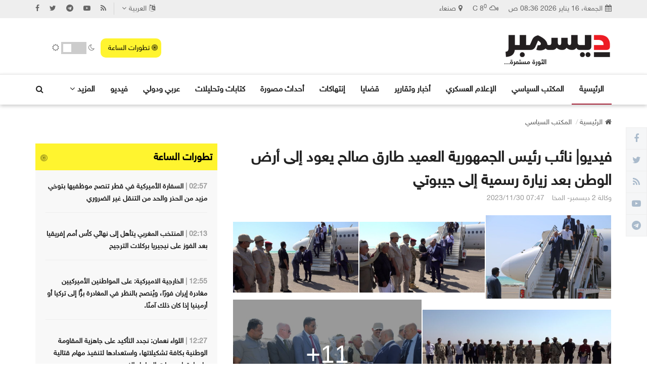

--- FILE ---
content_type: text/html; charset=UTF-8
request_url: https://2dec.net/news64262.html
body_size: 9746
content:
<!DOCTYPE html>
<html dir="rtl" lang="en">
<head>
    <meta charset="utf-8">
    <meta http-equiv="X-UA-Compatible" content="IE=edge">
    <meta name="viewport" content="width=device-width, initial-scale=1, maximum-scale=1, user-scalable=no" />

    <!-- ==== Document Title ==== -->
    <title>فيديو| نائب رئيس الجمهورية العميد طارق صالح يعود إلى أرض الوطن بعد زيارة رسمية إلى جيبوتي | وكالة 2 ديسمبر الإخبارية</title>
    	<meta property="og:title" content="فيديو| نائب رئيس الجمهورية العميد طارق صالح يعود إلى أرض الوطن بعد زيارة رسمية إلى جيبوتي | وكالة 2 ديسمبر الإخبارية" />
			<meta property="og:image" content="https://2dec.net/uploads/news/6568babe06bc3.jpg" />
	<meta property="og:image:secure_url" content="https://2dec.net/uploads/news/6568babe06bc3.jpg" />
	<meta property="og:url" content="https://2dec.net/news64262.html" />
	<meta name="twitter:card" content="summary_large_image" />
	<meta name="twitter:site" content="@2decnews" />
	<meta name="twitter:creator" content="@2decnews" />
	<meta name="twitter:title" content="فيديو| نائب رئيس الجمهورية العميد طارق صالح يعود إلى أرض الوطن بعد زيارة رسمية إلى جيبوتي | وكالة 2 ديسمبر الإخبارية" />
	<meta name="twitter:image:src" content="https://2dec.net/uploads/news/6568babe06bc3.jpg" />
					<meta property="og:type" content="website">
	<meta property="og:site_name" content="وكالة 2 ديسمبر الإخبارية" />
	<meta property="fb:pages" content="2308387729186739" />
	<meta property="fb:admins" content="1000235079"/>
	<meta name="google-site-verification" content="MgWUzsyT2wWLNcoDXkU7dBllIY5cSXAJ5iRpqOU_Tbo" />															
    <!-- ==== Favicons ==== -->
    <link rel="icon" href="favicon.png" type="image/png">

    <!-- ==== Google Font ==== -->
	<link rel="stylesheet" href="https://2dec.net/system/styles/default1/css/fonts.css?v1">

    <!-- ==== Font Awesome ==== -->
    <link rel="stylesheet" href="https://2dec.net/system/styles/default1/css/font-awesome.min.css?v1">
    
    <!-- ==== Bootstrap Framework ==== -->
    <link rel="stylesheet" href="https://2dec.net/system/styles/default1/css/bootstrap.min.css?v1">
    
    <!-- ==== Bar Rating Plugin ==== -->
    <link rel="stylesheet" href="https://2dec.net/system/styles/default1/css/fontawesome-stars-o.min.css?v1">
    
    <!-- ==== Main Stylesheet ==== -->
    <link rel="stylesheet" href="https://2dec.net/system/styles/default1/css/style.css?v3">
    
    <!-- ==== Responsive Stylesheet ==== -->
    <link rel="stylesheet" href="https://2dec.net/system/styles/default1/css/responsive-style.css?v1">

    <!-- ==== Theme Color Stylesheet ==== -->
    <link rel="stylesheet" href="https://2dec.net/system/styles/default1/css/colors/theme-color-1.css?v1" id="changeColorScheme">

    <!-- ==== RTL Stylesheets ==== -->
    <link rel="stylesheet" href="https://2dec.net/system/styles/default1/css/font-awesome-rtl.css?v1">
    <link rel="stylesheet" href="https://2dec.net/system/styles/default1/css/bootstrap-rtl.min.css?v1">
    <link rel="stylesheet" href="https://2dec.net/system/styles/default1/css/rtl-style.css?v1">
    
    <!-- ==== Custom Stylesheet ==== -->
    <link rel="stylesheet" href="https://2dec.net/system/styles/default1/css/custom.css?v1">
	<link rel="stylesheet" href="https://2dec.net/system/styles/default1/css/dark-mode.css?v2">
	
	<!-- ==== jQuery Library ==== -->
    <script src="https://2dec.net/system/styles/default1/js/jquery-3.2.1.min.js?v1"></script>
	<script src="https://2dec.net/system/styles/default1/js/images-grid.js?v1"></script>

    <!-- ==== HTML5 Shim and Respond.js IE8 support of HTML5 elements and media queries ==== -->
    <!--[if lt IE 9]>
        <script src="https://oss.maxcdn.com/libs/html5shiv/3.7.0/html5shiv.js"></script>
        <script src="https://oss.maxcdn.com/libs/respond.js/1.4.2/respond.min.js"></script>
    <![endif]-->
	<!-- Global site tag (gtag.js) - Google Analytics -->
	<script async src="https://www.googletagmanager.com/gtag/js?id=UA-117325412-1"></script>
	<script>
	  window.dataLayer = window.dataLayer || [];
	  function gtag(){dataLayer.push(arguments);}
	  gtag('js', new Date());
	  gtag('config', 'UA-117325412-1');
	</script>
</head>
<body>
    <!-- Wrapper Start -->
    <div class="wrapper">
        <!-- Header Section Start -->
        <header class="header--section header--style-3">
            <!-- Header Topbar Start -->
            <div class="header--topbar bg--color-1 hidden-xs">
                <div class="container">
                    <div class="float--left float--xs-none text-xs-center">
                        <!-- Header Topbar Info Start -->
                        <ul class="header--topbar-info nav">
                            <li><a id="click_r" href="https://2dec.net/weather.html"><i class="fa fm fa-map-marker"></i>صنعاء</a></li>
                            <li><a id="click_r" href="https://2dec.net/weather.html"><i class="fa fm fa-mixcloud"></i>8<sup>0</sup> C</a></li>
                            <li><i class="fa fm fa-calendar"></i>الجمعة، 16 يناير 2026 08:36 ص</li>
                        </ul>
                        <!-- Header Topbar Info End -->
                    </div>

                    <div class="float--right float--xs-none text-xs-center">
                        <!-- Header Topbar Language Start -->
                        <ul class="header--topbar-lang nav">
                            <li class="dropdown">
                                <a id="click_r" href="#" class="dropdown-toggle" data-toggle="dropdown"><i class="fa fm fa-language"></i>العربية<i class="fa flm fa-angle-down"></i></a>

                                <ul class="dropdown-menu">
                                    <li><a id="click_r" href="#">English</a></li>
                                    <li><a id="click_r" href="#">French</a></li>
                                </ul>
                            </li>
                        </ul>
                        <!-- Header Topbar Language End -->

                        <!-- Header Topbar Social Start -->
                        <ul class="header--topbar-social nav hidden-sm hidden-xxs">
                            <li><a href="https://www.facebook.com/2decnews" target="_blank"><i class="fa fa-facebook"></i></a></li>
                            <li><a href="https://twitter.com/2decnews" target="_blank"><i class="fa fa-twitter"></i></a></li>
                            <li><a href="https://www.t.me/TwoDec" target="_blank"><i class="fa fa-telegram"></i></a></li>
                            <li><a href="https://www.youtube.com/channel/UC5gal1m_iPRiGNClq5_Nc-g" target="_blank"><i class="fa fa-youtube-play"></i></a></li>
							<li><a id="click_r" href="https://2dec.net/rss-all.html"><i class="fa fa-rss"></i></a></li>
                        </ul>
                        <!-- Header Topbar Social End -->
                    </div>
                </div>
            </div>
            <!-- Header Topbar End -->

            <!-- Header Mainbar Start -->
            <div class="header--mainbar">
                <div class="container">
                    <!-- Header Logo Start -->
                    <div class="header--logo float--left float--sm-none text-xs-center" style="position: relative;">
                        <h1 class="h1">
                            <a id="click_r" href="https://2dec.net/" class="btn-link">
                                <img src="https://2dec.net/logo.png?v2" alt="" id="dark-logo">
                                <span class="hidden">وكالة 2 ديسمبر الإخبارية</span>
								<div class="hidden-sm hidden-xs" style="font-size: 13px;position: absolute;left:0px;">الثورة مستمرة...</div>
                            </a>
                        </h1>
                    </div>
					<div class="header--ad float--right float--sm-none visible-md visible-lg">
                        <div class="custom-control custom-switch">
							<div class="col-lg-6 col-md-6"><a id="click_r" href="https://2dec.net/latest.html"><div class="tatawor"><i class="fa fa-bullseye blink_me"></i> تطورات الساعة</div></a></div>
							<div class="col-lg-6 col-md-6" style="margin-top: 7px;">
							<i class="fa fa-moon-o"></i>
							<label class="switch">
							  <input type="checkbox" id="darkSwitch">
							  <span class="slider"></span>
							</label>
							<i class="fa fa-sun-o"></i>
							</div>
						</div>
                    </div>
                    <!-- Header Logo End -->

                                    </div>
            </div>
            <!-- Header Mainbar End -->

            <!-- Header Navbar Start -->
            <div class="header--navbar navbar bd--color-1 bg--color-0" data-trigger="sticky">
                <div class="container">
                    <div class="navbar-header" style="float: left;">
                        <button type="button" class="navbar-toggle collapsed" data-toggle="collapse" data-target="#headerNav" aria-expanded="false" aria-controls="headerNav">
                            <span class="sr-only">القائمة</span>
                            <span class="icon-bar"></span>
                            <span class="icon-bar"></span>
                            <span class="icon-bar"></span>
                        </button>
                    </div>

                    <div id="headerNav" class="navbar-collapse collapse float--left">
                        <!-- Header Menu Links Start -->
						<div style="padding: 10px 10px 7px 10px;" class="visible-xs visible-sm darks-mode">
							<div style="float:right;font-size: 16px;">الوضع الليلي</div>
							<div class="custom-control" style="float:left;">
								<i class="fa fa-moon-o"></i>
								<label class="switch">
								  <input type="checkbox" id="darkSwitch1">
								  <span class="slider"></span>
								</label>
								<i class="fa fa-sun-o"></i>
							</div>
							<div style="clear:both;"></div>
						</div>
                        <ul class="header--menu-links nav navbar-nav" data-trigger="hoverIntent">
                            <li class="active"><a id="click_r" href="https://2dec.net/">الرئيسية</a></li>
													<li><a id="click_r" href="https://2dec.net/cat14.html">المكتب السياسي</a></li>
													<li><a id="click_r" href="https://2dec.net/cat4.html">الإعلام العسكري</a></li>
													<li><a id="click_r" href="https://2dec.net/cat1.html">أخبار وتقارير</a></li>
													<li><a id="click_r" href="https://2dec.net/cat2.html">قضايا</a></li>
													<li><a id="click_r" href="https://2dec.net/cat9.html">إنتهاكات</a></li>
													<li><a id="click_r" href="https://2dec.net/cat5.html">أحداث مصورة</a></li>
													<li><a id="click_r" href="https://2dec.net/cat6.html">كتابات وتحليلات</a></li>
													<li><a id="click_r" href="https://2dec.net/cat3.html">عربي ودولي</a></li>
							<li><a id="click_r" href="https://2dec.net/videos.html">فيديو</a></li>
							<li class="dropdown">
                                <a id="click_r" href="#" class="dropdown-toggle" data-toggle="dropdown">المزيد<i class="fa flm fa-angle-down"></i></a>
                                <ul class="dropdown-menu">
									<li><a id="click_r" href="https://2dec.net/caricatures.html">كاريكاتير</a></li>
									<li><a id="click_r" href="https://2dec.net/infographics.html">انفوجرافيك</a></li>
                                    <li><a id="click_r" href="https://2dec.net/corona.html">كورونا</a></li>
                                    <li><a id="click_r" href="https://2dec.net/rate.html">أسعار العملات</a></li>
                                    <li><a id="click_r" href="https://2dec.net/weather.html">حالة الطقس</a></li>
                                </ul>
                            </li>
                        </ul>
                        <!-- Header Menu Links End -->
                    </div>

                    <!-- Header Search Form Start -->
                    <form action="https://2dec.net/search.html" action="get" class="header--search-form float--right" data-form="validate">
                        <input type="search" name="text" placeholder="بحث..." class="header--search-control form-control" required>

                        <button type="submit" class="header--search-btn btn"><i class="header--search-icon fa fa-search"></i></button>
                    </form>
					
					<div class="tatawor1 visible-xs visible-sm"><i class="fa fa-bullseye"></i> تطورات الساعة</div>
                    <!-- Header Search Form End -->
                </div>
            </div>
            <!-- Header Navbar End -->
        </header>
        <!-- Header Section End -->
		<div id="loadrefresh">
		
		
		<!-- Main Breadcrumb Start -->
        <div class="main--breadcrumb">
            <div class="container">
                <ul class="breadcrumb" itemscope itemtype="http://schema.org/BreadcrumbList">
                    <li itemprop="itemListElement" itemscope itemtype="http://schema.org/ListItem"><a id="click_r" href="https://2dec.net" itemprop="item" class="btn-link"><i class="fa fm fa-home"></i><span itemprop="name">الرئيسية</span></a><meta itemprop="position" content="1" /></li>
                    <li itemprop="itemListElement" itemscope itemtype="http://schema.org/ListItem"><a id="click_r" href="https://2dec.net/cat14.html" itemprop="item" class="btn-link"><span itemprop="name">المكتب السياسي</span></a><meta itemprop="position" content="2" /></li>
                </ul>
            </div>
        </div>
        <!-- Main Breadcrumb End -->

        <!-- Main Content Section Start -->
        <div class="main-content--section pbottom--30">
            <div class="container">
                <div class="row">
                    <!-- Main Content Start -->
                    <div class="main--content col-md-8" data-sticky-content="true">
                        <div class="sticky-content-inner">
                            <!-- Post Item Start -->
							<article itemscope itemtype="http://schema.org/NewsArticle">
							<div itemprop="publisher" itemscope itemtype="https://schema.org/Organization" style="display: none;">
								<div itemprop="logo" itemscope itemtype="https://schema.org/ImageObject">
									<img src="https://2dec.net/logo.png"/>
									<meta itemprop="url" content="https://2dec.net/logo.png" />
									<meta itemprop="width" content="80" />
									<meta itemprop="height" content="100" />
								</div>
								<meta itemprop="name" content="وكالة 2 ديسمبر الإخبارية" />
							</div>
							<div itemprop="author" itemscope itemtype="https://schema.org/Organization" style="display: none;">
								<meta itemprop="name" content="وكالة 2 ديسمبر الإخبارية" />
							</div>
							<meta itemscope itemprop="mainEntityOfPage" itemType="https://schema.org/WebPage" itemid="https://2dec.net/news64262.html"/>
							<span itemprop="dateModified" content="2023-11-30T19:47:23+03:00"></span>
							<span itemprop="datePublished" content="2023-11-30T19:47:23+03:00"></span>
                            <div class="post--item post--single post--title-largest pd--30-0">
                                <div class="post--info">
									<div class="title">
                                        <h2 class="h4" style="font-size: 30px;" itemprop="headline">فيديو| نائب رئيس الجمهورية العميد طارق صالح يعود إلى أرض الوطن بعد زيارة رسمية إلى جيبوتي</h2>
                                    </div>
									
                                    <ul class="nav meta">
                                        <li><a>وكالة 2 ديسمبر- المخا</a></li>
                                        <li><a><time>07:47 2023/11/30</time></a></li>
                                    </ul>
                                </div>

                                <div class="post--img" itemprop="image" itemscope itemtype="https://schema.org/ImageObject">
																
														    <link rel="stylesheet" href="https://2dec.net/system/styles/default1/css/images-grid.css">
									<div id="gallery"></div>
									<script>
									$('#gallery').imagesGrid({
									  images: [
																		'https://2dec.net/uploads/news/6568babe06bc3.jpg',
																		'https://2dec.net/uploads/news/6568bb0cdc759.jpg',
																		'https://2dec.net/uploads/news/6568bb0d0a3d3.jpg',
																		'https://2dec.net/uploads/news/6568bb0d2fb6c.jpg',
																		'https://2dec.net/uploads/news/6568bb0d500c6.jpg',
																		'https://2dec.net/uploads/news/6568bb0d7d5ce.jpg',
																		'https://2dec.net/uploads/news/6568be886e73b.jpg',
																		'https://2dec.net/uploads/news/6568be88abdeb.jpg',
																		'https://2dec.net/uploads/news/6568be88cebb6.jpg',
																		'https://2dec.net/uploads/news/6568be88f0614.jpg',
																		'https://2dec.net/uploads/news/6568be891bfc3.jpg',
																		]
									});
									</script>
																	<meta itemprop="url" content="https://2dec.net/uploads/news/6568babe06bc3.jpg">
									<meta itemprop="width" content="700">
									<meta itemprop="height" content="467">
								                                </div>

                                <div class="post--content" style="line-height: 1.8 !important; font-size: 20px;" itemprop="description">
								<p style="text-align:justify;"><strong>عاد نائب رئيس مجلس القيادة الرئاسي- رئيس المكتب السياسي للمقاومة الوطنية، العميد الركن طارق محمد عبدالله صالح، اليوم الخميس، إلى أرض الوطن، بعد زيارة رسمية إلى جمهورية جيبوتي الشقيقة استغرقت ثلاثة أيام.</strong></p><figure class="media"><div data-oembed-url="https://youtu.be/XCjTpska19w?si=XMsZxG1Lc1zMaMPy"><div style="position: relative; padding-bottom: 100%; height: 0; padding-bottom: 56.2493%;"><iframe src="https://www.youtube.com/embed/XCjTpska19w" style="position: absolute; width: 100%; height: 100%; top: 0; left: 0;" frameborder="0" allow="autoplay; encrypted-media" allowfullscreen=""></iframe></div></div></figure><p style="text-align:justify;">وبحث العميد طارق صالح، خلال زيارته، والوفد المرافق له جيبوتي، في سلسلة لقاءات شملت رئيس الجمهورية إسماعيل عمر جيله، وكذلك رئيس الوزراء عبدالقادر كميل محمد، ورئيس الجمعية الوطنية (البرلمان) دليغة محمد دليغة؛ سُبل تعزيز وتطوير العمل المشترك بين اليمن وجيبوتي ودول القرن الأفريقي المطلة على البحر الأحمر، في ظل تنامي التهديدات على الملاحة الدولية.</p><p style="text-align:justify;">&nbsp;</p><p style="text-align:justify;">وكان في استقباله، لدى وصوله والوفد المرافق له، مطار المخا الدولي، قيادات المكتب السياسي للمقاومة الوطنية، وعدد من أعضاء البرلمان وقيادات السلطة المحلية وقيادات عسكرية وأمنية وشخصيات اجتماعية.</p><p style="text-align:justify;">&nbsp;</p><p style="text-align:justify;">في حين كان في وداعه بمطار جيبوتي: وزير التعليم العالي والبحث الدكتور نبيل محمد أحمد، وسفير جيبوتي لدى بلادنا محمد عيسي، وسفير بلادنا لدى جيبوتي عبدالله بن مسلم السقطري.</p><p style="text-align:justify;">&nbsp;</p><p style="text-align:justify;">رافق العميد طارق صالح في زيارته إلى جيبوتي: محافظ تعز نبيل شمسان، ومحافظ الحديدة الدكتور حسن طاهر، ونائب وزير الصناعة والتجارة سالم سلمان الوالي، وسفير بلادنا عميد السلك الدبلوماسي في جيبوتي عبدالله بن مسلم السقطري، وقائد قوات خفر السواحل- قطاع البحر الأحمر العميد عبدالجبار الزحزوح.</p>								</div>
                            </div>
							</article>
                            <!-- Post Item End -->

                            <!-- Post Tags Start -->
                            <div class="post--tags">
                                <ul class="nav">
                                    <li><span><i class="fa fa-tags"></i></span></li>
								                                    <li><a id="click_r" href="https://2dec.net/search.html?text=فيديو">فيديو</a></li>
								                                    <li><a id="click_r" href="https://2dec.net/search.html?text=الجمهورية">الجمهورية</a></li>
								                                    <li><a id="click_r" href="https://2dec.net/search.html?text=العميد">العميد</a></li>
								                                    <li><a id="click_r" href="https://2dec.net/search.html?text=الوطن">الوطن</a></li>
								                                    <li><a id="click_r" href="https://2dec.net/search.html?text=زيارة">زيارة</a></li>
								                                    <li><a id="click_r" href="https://2dec.net/search.html?text=رسمية">رسمية</a></li>
								                                    <li><a id="click_r" href="https://2dec.net/search.html?text=جيبوتي">جيبوتي</a></li>
								                                </ul>
                            </div>
                            <!-- Post Tags End -->

                            <!-- Post Social Start -->
                            <div class="post--social pbottom--30">
                                <span class="title"><i class="fa fa-share-alt"></i></span>
                                
                                <!-- Social Widget Start -->
                                <div class="social--widget style--4">
                                    <ul class="nav">
                                        <li><a target="_blank" href="https://www.facebook.com/sharer/sharer.php?u=https://2dec.net/news64262.html"><i class="fa fa-facebook"></i></a></li>
                                        <li><a target="_blank" href="https://www.twitter.com/intent/tweet?text=فيديو| نائب رئيس الجمهورية العميد طارق صالح يعود إلى أرض الوطن بعد زيارة رسمية إلى جيبوتي&url=https://2dec.net/news64262.html"><i class="fa fa-twitter"></i></a></li>
										<li><a target="_blank" href="https://api.whatsapp.com/send?text=فيديو| نائب رئيس الجمهورية العميد طارق صالح يعود إلى أرض الوطن بعد زيارة رسمية إلى جيبوتي https://2dec.net/news64262.html"><i class="fa fa-whatsapp"></i></a></li>
                                        <li><a target="_blank" href="tg://msg_url?url=https://2dec.net/news64262.html"><i class="fa fa-telegram"></i></a></li>
                                    </ul>
                                </div>
                                <!-- Social Widget End -->
                            </div>
                            <!-- Post Social End -->
                            <!-- Post Nav Start -->
                            <div class="post--nav">
                                <ul class="nav row">
                                    <li class="col-xs-6 ptop--30 pbottom--30">
                                        <!-- Post Item Start -->
                                        <div class="post--item">
                                            <div class="post--img">
                                                <a id="click_r" href="https://2dec.net/news78379.html" class="thumb"><img src="https://2dec.net/uploads/news/69691b1a4eb0f.jpg" style="height: 50px;object-fit: cover;" alt=""></a>

                                                <div class="post--info">
                                                    <div class="title">
                                                        <h3 class="h4"><a id="click_r" href="https://2dec.net/news78379.html" class="btn-link">طارق صالح يستقبل مبعوثة مملكة النرويج</a></h3>
                                                    </div>
                                                </div>
                                            </div>
                                        </div>
                                        <!-- Post Item End -->
                                    </li>

                                    <li class="col-xs-6 ptop--30 pbottom--30">
                                        <!-- Post Item Start -->
                                        <div class="post--item">
                                            <div class="post--img">
                                                <a id="click_r" href="https://2dec.net/news78380.html" class="thumb"><img src="https://2dec.net/uploads/news/69691c8812552.jpg" style="height: 50px;object-fit: cover;" alt=""></a>

                                                <div class="post--info">
                                                    <div class="title">
                                                        <h3 class="h4"><a id="click_r" href="https://2dec.net/news78380.html" class="btn-link">طارق صالح يلتقي رئيس وأعضاء الوفد الحكومي لمفاوضات الأسرى</a></h3>
                                                    </div>
                                                </div>
                                            </div>
                                        </div>
                                        <!-- Post Item End -->
                                    </li>
                                </ul>
                            </div>
                            <!-- Post Nav End -->

                            <!-- Post Related Start -->
                            <div class="post--related ptop--30">
                                <!-- Post Items Title Start -->
                                <div class="post--items-title" data-ajax="tab">
                                    <h2 class="h4" style="font-size: 20px;">أخبار من القسم</h2>
                                </div>
                                <!-- Post Items Title End -->

                                <!-- Post Items Start -->
                                <div class="post--items post--items-2" data-ajax-content="outer">
                                    <ul class="nav row" data-ajax-content="inner">
                                        <li class="col-sm-6 pbottom--30">
                                            <!-- Post Item Start -->
                                            <div class="post--item post--layout-1">
                                                <div class="post--img">
                                                    <a id="click_r" href="https://2dec.net/news78373.html" class="thumb"><img src="https://2dec.net/uploads/news/6968fadacbe52.jpg" style="height: 175px;object-fit: cover;" alt=""></a>
                                                    <a id="click_r" href="https://2dec.net/news78373.html" class="icon" style="display:none;"><i class="fa fa-play"></i></a>
                                                </div>
												<div class="title">
													<h3 class="h4"><a id="click_r" href="https://2dec.net/news78373.html" class="btn-link">طارق صالح يبحث مع السفيرة البريطانية مستجدات الأوضاع</a></h3>
												</div>
                                            </div>
                                            <!-- Post Item End -->
                                        </li>

                                        <li class="col-sm-6 pbottom--30">
                                            <!-- Post Item Start -->
                                            <div class="post--item post--layout-1">
                                                <div class="post--img">
                                                    <a id="click_r" href="https://2dec.net/news78361.html" class="thumb"><img src="https://2dec.net/uploads/news/6967d09f5985b.jpg" style="height: 175px;object-fit: cover;" alt=""></a>
                                                    <a id="click_r" href="https://2dec.net/news78361.html" class="icon" style="display:none;"><i class="fa fa-play"></i></a>
                                                </div>
												<div class="title">
													<h3 class="h4"><a id="click_r" href="https://2dec.net/news78361.html" class="btn-link">المكتب السياسي يرحب بتصنيف أمريكا  لـ&#34الإخوان&#34 جماعة إرهابية</a></h3>
												</div>
                                            </div>
                                            <!-- Post Item End -->
                                        </li>
                                    </ul>

                                    <!-- Preloader Start -->
                                    <div class="preloader bg--color-0--b" data-preloader="1">
                                        <div class="preloader--inner"></div>
                                    </div>
                                    <!-- Preloader End -->
                                </div>
                                <!-- Post Items End -->
                            </div>
                            <!-- Post Related End -->
                        </div>
                    </div>
                    <!-- Main Content End -->

                                        <!-- Main Sidebar Start -->
                    <div class="main--sidebar col-md-4 col-sm-5 ptop--30 pbottom--30" data-sticky-content="true">
                        <div class="sticky-content-inner">
													<!-- Widget Start -->
                            <div class="widget">
                                <div class="widget--title" style="border-color: #fff42f;background: #FFF42F;padding-right: 10px;">
                                    <h2 class="h4 tatawor2" style="font-size: 20px;color:#000;">تطورات الساعة</h2>
                                    <i class="icon fa fa-bullseye blink_me" style="color:#000;padding-left: 10px;"></i>
                                </div>

                                <!-- List Widgets Start -->
                                <div class="list--widget list--widget-1">

                                    <!-- Post Items Start -->
                                    <div class="post--items post--items-3" data-ajax-content="outer">
                                        <ul class="nav" data-ajax-content="inner">
										                                            <li>
                                                <!-- Post Item Start -->
                                                <div class="post--item post--layout-3">
                                                    <div class="post--img">
                                                        <div class="post--info">
                                                            <div class="title">
															                                                                <h3 class="h4"><a id="click_r" href="https://2dec.net/last78369.html" class="btn-link"><span style="color:#999;">02:57 | </span>السفارة الأميركية في قطر تنصح موظفيها بتوخي مزيد من الحذر والحد من التنقل غير الضروري</a></h3>
																																														<hr class="divider">
															                                                            </div>
                                                        </div>
                                                    </div>
                                                </div>
                                                <!-- Post Item End -->
                                            </li>
										                                            <li>
                                                <!-- Post Item Start -->
                                                <div class="post--item post--layout-3">
                                                    <div class="post--img">
                                                        <div class="post--info">
                                                            <div class="title">
															                                                                <h3 class="h4"><a id="click_r" href="https://2dec.net/last78366.html" class="btn-link"><span style="color:#999;">02:13 | </span>المنتخب المغربي يتأهل إلى نهائي كأس أمم إفريقيا بعد الفوز على نيجيريا بركلات الترجيح</a></h3>
																																														<hr class="divider">
															                                                            </div>
                                                        </div>
                                                    </div>
                                                </div>
                                                <!-- Post Item End -->
                                            </li>
										                                            <li>
                                                <!-- Post Item Start -->
                                                <div class="post--item post--layout-3">
                                                    <div class="post--img">
                                                        <div class="post--info">
                                                            <div class="title">
															                                                                <h3 class="h4"><a id="click_r" href="https://2dec.net/last78348.html" class="btn-link"><span style="color:#999;">12:55 | </span>‏الخارجية الاميركية: على المواطنين الأميركيين مغادرة إيران فورًا، ويُنصح بالنظر في المغادرة برًّا إلى تركيا أو أرمينيا إذا كان ذلك آمنًا.</a></h3>
																																														<hr class="divider">
															                                                            </div>
                                                        </div>
                                                    </div>
                                                </div>
                                                <!-- Post Item End -->
                                            </li>
										                                            <li>
                                                <!-- Post Item Start -->
                                                <div class="post--item post--layout-3">
                                                    <div class="post--img">
                                                        <div class="post--info">
                                                            <div class="title">
															                                                                <h3 class="h4"><a id="click_r" href="https://2dec.net/last78256.html" class="btn-link"><span style="color:#999;">12:27 | </span>اللواء نعمان: نجدد التأكيد على جاهزية المقاومة الوطنية بكافة تشكيلاتها، واستعدادها لتنفيذ مهام قتالية على امتداد جبهات الساحل الغربي</a></h3>
																																														<hr class="divider">
															                                                            </div>
                                                        </div>
                                                    </div>
                                                </div>
                                                <!-- Post Item End -->
                                            </li>
										                                            <li>
                                                <!-- Post Item Start -->
                                                <div class="post--item post--layout-3">
                                                    <div class="post--img">
                                                        <div class="post--info">
                                                            <div class="title">
															                                                                <h3 class="h4"><a id="click_r" href="https://2dec.net/last78255.html" class="btn-link"><span style="color:#999;">12:26 | </span>اللواء نعمان: حجم الشائعات الأخيرة ضد المقاومة الوطنية ليست غريبة ولا جديدة، وقد صار لدينا مناعة كافية ضدها</a></h3>
																														                                                            </div>
                                                        </div>
                                                    </div>
                                                </div>
                                                <!-- Post Item End -->
                                            </li>
										                                        </ul>

                                        <!-- Preloader Start -->
                                        <div class="preloader bg--color-0--b" data-preloader="1">
                                            <div class="preloader--inner"></div>
                                        </div>
                                        <!-- Preloader End -->
                                    </div>
                                    <!-- Post Items End -->
                                </div>
                                <!-- List Widgets End -->
                            </div>
                            <!-- Widget End -->
													
                            <!-- Widget Start -->
                                                        <!-- Widget End -->

                            <!-- Widget Start -->
                            <div class="widget">
                                <div class="widget--title">
                                    <h2 class="h4" style="font-size: 20px;">الأكثر</h2>
                                    <i class="icon fa fa-newspaper-o"></i>
                                </div>

                                <!-- List Widgets Start -->
                                <div class="list--widget list--widget-1">
                                    <div class="list--widget-nav" data-ajax="tab">
                                        <ul class="nav nav-justified">
                                            <li class="active">
                                                <a id="click_r" href="#" data-ajax-action="load_widget_hot_news">قراءة</a>
                                            </li>
                                            <li>
                                                <a id="click_r" href="#" data-ajax-action="load_widget_trendy_news">طباعة</a>
                                            </li>
                                        </ul>
                                    </div>

                                    <!-- Post Items Start -->
                                    <div class="post--items post--items-3" data-ajax-content="outer">
                                        <ul class="nav" data-ajax-content="inner">
										                                            <li>
                                                <!-- Post Item Start -->
                                                <div class="post--item post--layout-3">
                                                    <div class="post--img">
                                                        <a id="click_r" href="https://2dec.net/news78361.html" class="thumb"><img src="https://2dec.net/uploads/news/6967d09f5985b.jpg" class="img-responsive" style="height:70px;object-fit: cover;" alt=""></a>

                                                        <div class="post--info">
                                                            <div class="title">
                                                                <h3 class="h4"><a id="click_r" href="https://2dec.net/news78361.html" class="btn-link">المكتب السياسي يرحب بتصنيف أمريكا  لـ&#34الإخوان&#34 جماعة إرهابية</a></h3>
                                                            </div>
                                                        </div>
                                                    </div>
                                                </div>
                                                <!-- Post Item End -->
                                            </li>
										                                            <li>
                                                <!-- Post Item Start -->
                                                <div class="post--item post--layout-3">
                                                    <div class="post--img">
                                                        <a id="click_r" href="https://2dec.net/news78380.html" class="thumb"><img src="https://2dec.net/uploads/news/69691c8812552.jpg" class="img-responsive" style="height:70px;object-fit: cover;" alt=""></a>

                                                        <div class="post--info">
                                                            <div class="title">
                                                                <h3 class="h4"><a id="click_r" href="https://2dec.net/news78380.html" class="btn-link">طارق صالح يلتقي رئيس وأعضاء الوفد الحكومي لمفاوضات الأسرى</a></h3>
                                                            </div>
                                                        </div>
                                                    </div>
                                                </div>
                                                <!-- Post Item End -->
                                            </li>
										                                            <li>
                                                <!-- Post Item Start -->
                                                <div class="post--item post--layout-3">
                                                    <div class="post--img">
                                                        <a id="click_r" href="https://2dec.net/news78373.html" class="thumb"><img src="https://2dec.net/uploads/news/6968fadacbe52.jpg" class="img-responsive" style="height:70px;object-fit: cover;" alt=""></a>

                                                        <div class="post--info">
                                                            <div class="title">
                                                                <h3 class="h4"><a id="click_r" href="https://2dec.net/news78373.html" class="btn-link">طارق صالح يبحث مع السفيرة البريطانية مستجدات الأوضاع</a></h3>
                                                            </div>
                                                        </div>
                                                    </div>
                                                </div>
                                                <!-- Post Item End -->
                                            </li>
										                                            <li>
                                                <!-- Post Item Start -->
                                                <div class="post--item post--layout-3">
                                                    <div class="post--img">
                                                        <a id="click_r" href="https://2dec.net/news78379.html" class="thumb"><img src="https://2dec.net/uploads/news/69691b1a4eb0f.jpg" class="img-responsive" style="height:70px;object-fit: cover;" alt=""></a>

                                                        <div class="post--info">
                                                            <div class="title">
                                                                <h3 class="h4"><a id="click_r" href="https://2dec.net/news78379.html" class="btn-link">طارق صالح يستقبل مبعوثة مملكة النرويج</a></h3>
                                                            </div>
                                                        </div>
                                                    </div>
                                                </div>
                                                <!-- Post Item End -->
                                            </li>
										                                            <li>
                                                <!-- Post Item Start -->
                                                <div class="post--item post--layout-3">
                                                    <div class="post--img">
                                                        <a id="click_r" href="https://2dec.net/news78364.html" class="thumb"><img src="https://2dec.net/uploads/news/696800d6a95c9.jpg" class="img-responsive" style="height:70px;object-fit: cover;" alt=""></a>

                                                        <div class="post--info">
                                                            <div class="title">
                                                                <h3 class="h4"><a id="click_r" href="https://2dec.net/news78364.html" class="btn-link">رئيس وأعضاء مجلس القيادة ورئيس الوزراء ومحافظ عدن يلتقون وزير الدفاع السعودي</a></h3>
                                                            </div>
                                                        </div>
                                                    </div>
                                                </div>
                                                <!-- Post Item End -->
                                            </li>
										                                        </ul>

                                        <!-- Preloader Start -->
                                        <div class="preloader bg--color-0--b" data-preloader="1">
                                            <div class="preloader--inner"></div>
                                        </div>
                                        <!-- Preloader End -->
                                    </div>
                                    <!-- Post Items End -->
                                </div>
                                <!-- List Widgets End -->
                            </div>
                            <!-- Widget End -->
							<!-- Widget Start -->
                            <div class="widget">
                                <div class="widget--title">
									<h2 class="h4" style="font-size: 20px;">اشترك الآن بالنشرة الإخبارية</h2>
                                    <i class="icon fa fa-envelope-open-o"></i>
                                </div>

                                <!-- Subscribe Widget Start -->
                                <div class="subscribe--widget">
                                    <div class="content">
                                        <p>اشترك في النشرة الإخبارية لدينا لمتابعة كل المستجدات وقت حدوثها</p>
                                    </div>

                                    <form action="https://2dec.us7.list-manage.com/subscribe/post?u=11fb028975894b9454277d01e&amp;id=24149e0222" method="post" name="mc-embedded-subscribe-form" target="_blank" data-form="mailchimpAjax">
                                        <div class="input-group">
                                            <input type="email" name="EMAIL" placeholder="البريد الإلكتروني" class="form-control" autocomplete="off" required>

                                            <div class="input-group-btn">
                                                <button type="submit" class="btn btn-lg btn-default active"><i class="fa fa-paper-plane-o"></i></button>
                                            </div>
                                        </div>

                                        <div class="status"></div>
                                    </form>
                                </div>
                                <!-- Subscribe Widget End -->
                            </div>
                            <!-- Widget End -->
                        </div>
                    </div>
                    <!-- Main Sidebar End -->                </div>
            </div>
        </div>
        <!-- Main Content Section End -->		
		</div>
        <!-- Footer Section Start -->
		        <footer class="footer--section">
            <!-- Footer Widgets Start -->
            <div class="footer--widgets pd--30-0 bg--color-2">
                <div class="container">
                    <div class="row AdjustRow">
                        <div class="col-md-4 col-xs-12 col-xxs-12 ptop--30 pbottom--30">
                            <!-- Widget Start -->
                            <div class="widget">
                                <div class="widget--title">
                                    <h2 class="h4">من نحن</h2>

                                    <i class="icon fa fa-exclamation"></i>
                                </div>

                                <!-- About Widget Start -->
                                <div class="about--widget">
                                    <div class="content">
                                        <p>وكالة 2 ديسمبر الإخبارية، لسان حال المقاومة الوطنية حراس الجمهورية.. هي منصة رقمية شاملة، تغطي أخبار المقاومة الوطنية والقوات المشتركة بالساحل الغربي لليمن وبقية جبهات القتال ضد مليشيا الحوثي وتطرح القضايا المحلية وأخبار المنطقة العربية والعالم وفق رؤية إعلامية هادفة، ترتكز على تقديم محتوى مميز وفق مبادئ وقيم وطنية خالصة وبأسلوب عرض جذاب قائم على الإبداع والتطوير المستمر.</p>
                                    </div>

                                    <ul class="nav">
                                        <li>
                                            <i class="fa fa-envelope-o"></i>
                                            <a id="click_r" href="/cdn-cgi/l/email-protection#caa3a4aca58af8aeafa9e4a4afbe"><span class="__cf_email__" data-cfemail="9df4f3fbf2ddaff9f8feb3f3f8e9">[email&#160;protected]</span></a>
                                        </li>
                                        <li>
                                            <i class="fa fa-phone"></i>
                                            <a id="click_r" href="tel:+16464316079" dir="ltr">(+1) 646 431 6079</a>
                                        </li>
                                    </ul>
                                </div>
                                <!-- About Widget End -->
                            </div>
                            <!-- Widget End -->
                        </div>

                        <div class="col-md-4 col-xs-6 col-xxs-12 ptop--30 pbottom--30">
                            <!-- Widget Start -->
                            <div class="widget">
                                <div class="widget--title">
                                    <h2 class="h4">الأقسام</h2>

                                    <i class="icon fa fa-expand"></i>
                                </div>

                                <!-- Links Widget Start -->
                                <div class="links--widget">
                                    <ul class="nav">
										<li><a id="click_r" href="https://2dec.net/" class="fa-angle-right">الرئيسية</a></li>
									                                        <li><a id="click_r" href="https://2dec.net/cat14.html" class="fa-angle-right">المكتب السياسي</a></li>
									                                        <li><a id="click_r" href="https://2dec.net/cat4.html" class="fa-angle-right">الإعلام العسكري</a></li>
									                                        <li><a id="click_r" href="https://2dec.net/cat1.html" class="fa-angle-right">أخبار وتقارير</a></li>
									                                        <li><a id="click_r" href="https://2dec.net/cat2.html" class="fa-angle-right">قضايا</a></li>
									                                        <li><a id="click_r" href="https://2dec.net/cat9.html" class="fa-angle-right">إنتهاكات</a></li>
									                                    </ul>
                                </div>
                                <!-- Links Widget End -->
                            </div>
                            <!-- Widget End -->
                        </div>

                        <div class="col-md-4 col-xs-6 col-xxs-12 ptop--30 pbottom--30">
                            <!-- Widget Start -->
                            <div class="widget">
                                <div class="widget--title">
                                </div>

                                <!-- Links Widget Start -->
                                <div class="links--widget">
                                    <ul class="nav">
                                                                            <li><a id="click_r" href="https://2dec.net/cat5.html" class="fa-angle-right">أحداث مصورة</a></li>
									                                        <li><a id="click_r" href="https://2dec.net/cat6.html" class="fa-angle-right">كتابات وتحليلات</a></li>
																			<li><a id="click_r" href="https://2dec.net/cat10.html" class="fa-angle-right">رياضة</a></li>
										<li><a id="click_r" href="https://2dec.net/cat11.html" class="fa-angle-right">منوعات</a></li>
										<li><a id="click_r" href="https://2dec.net/caricatures.html" class="fa-angle-right">كاريكاتير</a></li>
										<li><a id="click_r" href="https://2dec.net/videos.html" class="fa-angle-right">فيديو</a></li>
										<li><a id="click_r" href="https://2dec.net/weather.html" class="fa-angle-right">حالة الطقس</a></li>
										<li><a id="click_r" href="https://2dec.net/rate.html" class="fa-angle-right">اسعار العملات</a></li>
                                    </ul>
                                </div>
                                <!-- Links Widget End -->
                            </div>
                            <!-- Widget End -->
                        </div>
                    </div>
                </div>
            </div>
            <!-- Footer Widgets End -->

            <!-- Footer Copyright Start -->
            <div class="footer--copyright bg--color-3">
                <div class="social--bg bd--color-3"></div>

                <div class="container">
                    <p class="text float--left">جميع الحقوق محفوظة <a id="click_r" href="#">وكالة 2 ديسمبر الإخبارية</a> &copy; 2017-2026</p>

                    <ul class="nav social float--right">
                        <li><a href="https://www.facebook.com/2decnews" target="_blank"><i class="fa fa-facebook"></i></a></li>
                        <li><a href="https://twitter.com/2decnews" target="_blank"><i class="fa fa-twitter"></i></a></li>
                        <li><a href="https://www.t.me/TwoDec" target="_blank"><i class="fa fa-telegram"></i></a></li>
                        <li><a href="https://www.youtube.com/channel/UC5gal1m_iPRiGNClq5_Nc-g" target="_blank"><i class="fa fa-youtube-play"></i></a></li>
						<li><a id="click_r" href="https://2dec.net/rss-all.html"><i class="fa fa-rss"></i></a></li>
                    </ul>

                    <ul class="nav links float--right">
                        <li><a id="click_r" href="#">من نحن</a></li>
                        <li><a id="click_r" href="#">Privacy policy</a></li>
                        <li><a id="click_r" href="#">اتصل بنا</a></li>
                    </ul>
                </div>
            </div>
            <!-- Footer Copyright End -->
        </footer>
        <!-- Footer Section End -->
    </div>
    <!-- Wrapper End -->

    <!-- Sticky Social Start -->
    <div id="stickySocial" class="sticky--right">
        <ul class="nav">
            <li>
                <a id="click_r" href="https://www.facebook.com/2decnews" target="_blank">
                    <i class="fa fa-facebook"></i>
                    <span>تابعنا على فيسبوك</span>
                </a>
            </li>
            <li>
                <a id="click_r" href="https://twitter.com/2decnews" target="_blank">
                    <i class="fa fa-twitter"></i>
                    <span>تابعنا على تويتر</span>
                </a>
            </li>
            <li>
                <a id="click_r" href="https://2dec.net/rss-all.html">
                    <i class="fa fa-rss"></i>
                    <span>اشترك في تغذية الموقع</span>
                </a>
            </li>
            <li>
                <a id="click_r" href="https://www.youtube.com/channel/UC5gal1m_iPRiGNClq5_Nc-g" target="_blank">
                    <i class="fa fa-youtube-play"></i>
                    <span>اشترك بقناتنا على يوتيوب</span>
                </a>
            </li>
            <li>
                <a id="click_r" href="https://www.t.me/TwoDec" target="_blank">
                    <i class="fa fa-telegram"></i>
                    <span>انظم معنا في تلجرام</span>
                </a>
            </li>
        </ul>
    </div>
    <!-- Sticky Social End -->

    <!-- Back To Top Button Start -->
    <div id="backToTop">
        <a id="click_r" href="#"><i class="fa fa-angle-double-up"></i></a>
    </div>
    <!-- Back To Top Button End -->


    <!-- ==== Bootstrap Framework ==== -->
    <script data-cfasync="false" src="/cdn-cgi/scripts/5c5dd728/cloudflare-static/email-decode.min.js"></script><script src="https://2dec.net/system/styles/default1/js/bootstrap.min.js?v1"></script>

    <!-- ==== StickyJS Plugin ==== -->
    <script src="https://2dec.net/system/styles/default1/js/jquery.sticky.min.js?v1"></script>

    <!-- ==== HoverIntent Plugin ==== -->
    <script src="https://2dec.net/system/styles/default1/js/jquery.hoverIntent.min.js?v1"></script>

    <!-- ==== Marquee Plugin ==== -->
    <script src="https://2dec.net/system/styles/default1/js/jquery.marquee.min.js?v1"></script>

    <!-- ==== Validation Plugin ==== -->
    <script src="https://2dec.net/system/styles/default1/js/jquery.validate.min.js?v1"></script>

    <!-- ==== Isotope Plugin ==== -->
    <script src="https://2dec.net/system/styles/default1/js/isotope.min.js?v1"></script>

    <!-- ==== Resize Sensor Plugin ==== -->
    <script src="https://2dec.net/system/styles/default1/js/resizesensor.min.js?v1"></script>

    <!-- ==== Sticky Sidebar Plugin ==== -->
    <script src="https://2dec.net/system/styles/default1/js/theia-sticky-sidebar.min.js?v1"></script>

    <!-- ==== Zoom Plugin ==== -->
    <script src="https://2dec.net/system/styles/default1/js/jquery.zoom.min.js?v1"></script>

    <!-- ==== Bar Rating Plugin ==== -->
    <script src="https://2dec.net/system/styles/default1/js/jquery.barrating.min.js?v1"></script>

    <!-- ==== Countdown Plugin ==== -->
    <script src="https://2dec.net/system/styles/default1/js/jquery.countdown.min.js?v1"></script>

    
    <!-- ==== Main JavaScript ==== -->
    <script src="https://2dec.net/system/styles/default1/js/main.js?v2"></script>
	<script src="https://2dec.net/system/styles/default1/js/dark-mode-switch.min.js?v2"></script>

<script defer src="https://static.cloudflareinsights.com/beacon.min.js/vcd15cbe7772f49c399c6a5babf22c1241717689176015" integrity="sha512-ZpsOmlRQV6y907TI0dKBHq9Md29nnaEIPlkf84rnaERnq6zvWvPUqr2ft8M1aS28oN72PdrCzSjY4U6VaAw1EQ==" data-cf-beacon='{"version":"2024.11.0","token":"7c89d643cff14f2fb722522b95c92edc","r":1,"server_timing":{"name":{"cfCacheStatus":true,"cfEdge":true,"cfExtPri":true,"cfL4":true,"cfOrigin":true,"cfSpeedBrain":true},"location_startswith":null}}' crossorigin="anonymous"></script>
</body>
</html>


--- FILE ---
content_type: text/css
request_url: https://2dec.net/system/styles/default1/css/colors/theme-color-1.css?v1
body_size: 646
content:
a,a:hover,a:focus,.btn-link:hover,.btn-link:focus,.btn-link.active,.nav li a:hover,.nav li.active > a,.nav li.active > a:hover,.nav li.active > a:focus,.nav li.open > a,.nav li.open > a:hover,.nav li.open > a:focus,.text--color-1,.comment--header .rating,.comment-respond .rating .br-widget a:after,.widget--title .h4,.tags--widget.style--4 .nav > li > a:hover,.search--widget li label span:hover,.search--widget li label input:checked + span,.megamenu--posts > ul > li:hover > .title,.main--breadcrumb .breadcrumb .active,.page--title .h2 span,.post--items-title .h4,.product--item:hover .rating,.product--summery .rating .nav,.faq--item .panel-title a,.checkout--info .title .fa,.checkout--info .title a:hover,.checkout--info .title a.active,.checkout--billing-info .table tbody tr td span,.contact--cats .nav > li > a:hover .title .h5,.portfolio--item:hover .title .h4 .btn-link{color:#A52339}.btn-default:hover,.btn-default:focus,.btn-default.focus,.btn-default:active,.btn-default:active:hover,.btn-default:active:focus,.btn-default:active.focus,.btn-default.active,.btn-default.active:hover,.btn-default.active:focus,.btn-default.active.focus,.open > .dropdown-toggle.btn-default,.open > .dropdown-toggle.btn-default:hover,.open > .dropdown-toggle.btn-default:focus,.open > .dropdown-toggle.btn-default.focus,.btn-primary,.btn-primary.disabled:hover,.btn-primary.disabled:focus,.btn-primary.disabled.focus,.btn-primary[disabled]:hover,.btn-primary[disabled]:focus,.btn-primary[disabled].focus,.bg--color-1--b:before,.bg--color-1--a:after,.bg--color-1.bg--skew-up:before,.bg--color-1.bg--skew-down:after,.preloader[data-preloader="1"] .preloader--inner:before,.preloader[data-preloader="2"] .preloader--inner:before,.preloader[data-preloader="2"] .preloader--inner:after,.preloader[data-preloader="3"] .preloader--inner:before,.preloader[data-preloader="3"] .preloader--inner:after,.preloader[data-preloader="4"] .preloader--inner,.preloader[data-preloader="5"] .preloader--inner:before,.preloader[data-preloader="5"] .preloader--inner:after,.preloader[data-preloader="6"] .preloader--inner span:before,.preloader[data-preloader="7"] .preloader--inner span,.preloader[data-preloader="8"] .preloader--inner span,.preloader[data-preloader="9"] .preloader--inner span,.preloader[data-preloader="10"] .preloader--inner span:before,.pagination > li > a:hover,.pagination > li > a:focus,.pagination > li > span:hover,.pagination > li > a:focus,.pagination > li.active > span,.pagination > li.active > span:hover,.list--widget-nav > .nav > li.active,.poll--widget .checkbox p span,.poll--widget .radio p span,.tags--widget .nav > li > a:hover,.tags--widget .nav > li > a > span,.search--widget button.dropdown-toggle:hover,.megamenu--posts > ul > li > .img a.cat:hover:before,.megamenu--posts > ul > li > .img a.icon:before,.page--title.lined .h2:before,.posts--filter-bar.style--3 .nav > li > a > i,.posts--filter-bar.style--4 .nav > li > a:hover > i,.post--img a.cat:hover:before,.post--img .icon:before,.post--cats .nav li a:hover,.post--tags .nav li a:hover,.product--item .img .actions .nav > li > a,.product--single .tab-nav > li > a:hover,.product--single .tab-nav > li.active > a,.pricing--img.layout--4:before,#backToTop a:hover,.header--navbar .navbar-collapse:before,.feature--item .icon{background-color:#777}.bg--color-1{background-color:#eee}::-moz-selection{background-color:#3297FD}::selection{background-color:#3297FD}.form-control:focus,.dropdown-menu,.pagination > li > a:hover,.pagination > li > a:focus,.pagination > li > span:hover,.pagination > li > a:focus,.pagination > li.active > span,.pagination > li.active > span:hover,.comment-respond .form-control:focus,.widget--title,.tags--widget .nav > li > a:hover,.search--widget input:focus + .input-group-btn:before,.posts--filter-bar.style--4 .nav > li > a:hover > i,.post--cats .nav li a:hover,.post--tags .nav li a:hover,.product--single .tab-nav > li > a,.login--form .form-control:focus,.coming-soon--content .subscribe--widget input:focus + .input-group-btn:before,.checkout--info-form .form-control:focus,.checkout--billing-info .form-control:focus{border-color:#A52339}.btn-default:hover,.btn-default:focus,.btn-default.focus,.btn-default:active,.btn-default:active:hover,.btn-default:active:focus,.btn-default:active.focus,.btn-default.active,.btn-default.active:hover,.btn-default.active:focus,.btn-default.active.focus,.list--widget-nav > .nav > li.active,.open > .dropdown-toggle.btn-default,.open > .dropdown-toggle.btn-default:hover,.open > .dropdown-toggle.btn-default:focus,.open > .dropdown-toggle.btn-default.focus,.btn-primary,.btn-primary.disabled:hover,.btn-primary.disabled:focus,.btn-primary.disabled.focus,.btn-primary[disabled]:hover,.btn-primary[disabled]:focus,.btn-primary[disabled].focus{border-color:#eee}.bd--color-1{border-color:#eee}.post--items-title{border-top-color:#A52339}.header--menu-links > li > a:hover,.header--menu-links > li.active > a,.header--menu-links > li.open > a,.header--menu-links > li.open > a:hover,.header--menu-links > li.open > a:focus{border-bottom-color:#A52339}

--- FILE ---
content_type: text/css
request_url: https://2dec.net/system/styles/default1/css/dark-mode.css?v2
body_size: 1035
content:
[data-theme="dark"] {
	background-color: #2b3347 !important;
	color: #fff;
}

[data-theme="dark"] .bg--color-1 {
	background-color: #41485a !important;
	color: #fff !important;
	border-color: #41485a;
}

[data-theme="dark"] .bd--color-1 {
	border-color: #41485a;
	color: #fff !important;
}

[data-theme="dark"] .bg--color-0 {
	background-color: #41485a !important;
}

[data-theme="dark"] .bg--color-0--b:before {
	background-color: #41485a !important;
}

[data-theme="dark"] .bg--color-0--a:after {
	background-color: #41485a !important;
}

[data-theme="dark"] .bg--color-0 .bg--skew-up:before {
	background-color: #41485a !important;
}

[data-theme="dark"] .bg--color-0 .bg--skew-down:after {
	background-color: #41485a !important;
}

[data-theme="dark"] .post--info .title .h4 {
	color: #fff !important;
}

[data-theme="dark"] .main--breadcrumb .breadcrumb {
	color: #fff !important;
}

[data-theme="dark"] a {
	color: #fff !important;
}

[data-theme="dark"] a:hover {
	color: #fff !important;
}

[data-theme="dark"] a:focus {
	color: #fff !important;
}

[data-theme="dark"] .btn-link:hover {
	color: #fff !important;
}

[data-theme="dark"] .btn-link:focus {
	color: #fff !important;
}

[data-theme="dark"] .btn-link.active {
	color: #fff !important;
}

[data-theme="dark"] .nav li a:hover {
	color: #fff !important;
}

[data-theme="dark"] .nav li.active > a {
	color: #fff !important;
}

[data-theme="dark"] .nav li.active > a:hover {
	color: #fff !important;
}

[data-theme="dark"] .nav li.active > a:focus {
	color: #fff !important;
}

[data-theme="dark"] .nav li.open > a {
	color: #fff !important;
}

[data-theme="dark"] .nav li.open > a:hover {
	color: #fff !important;
}

[data-theme="dark"] .nav li.open > a:focus {
	color: #fff !important;
}

[data-theme="dark"] .text--color-1 {
	color: #fff !important;
}

[data-theme="dark"] .comment--header .rating {
	color: #fff !important;
}

[data-theme="dark"] .comment-respond .rating .br-widget a:after {
	color: #fff !important;
}

[data-theme="dark"] .widget--title .h4 {
	color: #fff !important;
}

[data-theme="dark"] .widget--title .tatawor2 {
	color: #000 !important;
}

[data-theme="dark"] .tags--widget.style--4 .nav > li > a:hover {
	color: #fff !important;
}

[data-theme="dark"] .search--widget li label span:hover {
	color: #fff !important;
}

[data-theme="dark"] .search--widget li label input:checked + span {
	color: #fff !important;
}

[data-theme="dark"] .megamenu--posts > ul > li:hover > .title {
	color: #fff !important;
}

[data-theme="dark"] .main--breadcrumb .breadcrumb .active {
	color: #fff !important;
}

[data-theme="dark"] .page--title .h2 span {
	color: #fff !important;
}

[data-theme="dark"] .post--items-title .h4 {
	color: #fff !important;
}

[data-theme="dark"] .product--item:hover .rating {
	color: #fff !important;
}

[data-theme="dark"] .product--summery .rating .nav {
	color: #fff !important;
}

[data-theme="dark"] .faq--item .panel-title a {
	color: #fff !important;
}

[data-theme="dark"] .checkout--info .title .fa {
	color: #fff !important;
}

[data-theme="dark"] .checkout--info .title a:hover {
	color: #fff !important;
}

[data-theme="dark"] .checkout--info .title a.active {
	color: #fff !important;
}

[data-theme="dark"] .checkout--billing-info .table tbody tr td span {
	color: #fff !important;
}

[data-theme="dark"] .contact--cats .nav > li > a:hover .title .h5 {
	color: #fff !important;
}

[data-theme="dark"] .portfolio--item:hover .title .h4 .btn-link {
	color: #fff !important;
}

[data-theme="dark"] .list--widget {
	background-color: #2b3347 !important;
	border: 1px solid #41485a;
}

@media screen and (max-width: 991px) {
[data-theme="dark"] .header--navbar .navbar-collapse {
	background-color: #2b3347 !important;
	border: 1px solid #41485a;
}
}

[data-theme="dark"] .header--navbar .navbar-toggle.collapsed {
	background-color: #2b3347 !important;
	border: 1px solid #41485a;
}

[data-theme="dark"] .header--navbar .navbar-toggle.collapsed .icon-bar {
	background-color: #fff !important;
}

[data-theme="dark"] .list--widget-2 .post--info .meta > li:first-child {
	color: #77829f !important;
}

[data-theme="dark"] .subscribe--widget {
	background-color: #2b3347 !important;
	border: 1px solid #41485a;
}

[data-theme="dark"] .btn-default:hover {
	border-color: #41485a;
}

[data-theme="dark"] .btn-default:focus {
	border-color: #41485a;
}

[data-theme="dark"] .btn-default.focus {
	border-color: #41485a;
}

[data-theme="dark"] .btn-default:active {
	border-color: #41485a;
}

[data-theme="dark"] .btn-default:active:hover {
	border-color: #41485a;
}

[data-theme="dark"] .btn-default:active:focus {
	border-color: #41485a;
}

[data-theme="dark"] .btn-default:active.focus {
	border-color: #41485a;
}

[data-theme="dark"] .btn-default.active {
	border-color: #41485a;
}

[data-theme="dark"] .btn-default.active:hover {
	border-color: #41485a;
}

[data-theme="dark"] .btn-default.active:focus {
	border-color: #41485a;
}

[data-theme="dark"] .btn-default.active.focus {
	border-color: #41485a;
}

[data-theme="dark"] .list--widget-nav > .nav > li.active {
	border-color: #41485a;
}

[data-theme="dark"] .open > .dropdown-toggle.btn-default {
	border-color: #41485a;
}

[data-theme="dark"] .open > .dropdown-toggle.btn-default:hover {
	border-color: #41485a;
}

[data-theme="dark"] .open > .dropdown-toggle.btn-default:focus {
	border-color: #41485a;
}

[data-theme="dark"] .open > .dropdown-toggle.btn-default.focus {
	border-color: #41485a;
}

[data-theme="dark"] .btn-primary {
	border-color: #41485a;
}

[data-theme="dark"] .btn-primary.disabled:hover {
	border-color: #41485a;
}

[data-theme="dark"] .btn-primary.disabled:focus {
	border-color: #41485a;
}

[data-theme="dark"] .btn-primary.disabled.focus {
	border-color: #41485a;
}

[data-theme="dark"] .btn-primary[disabled]:hover {
	border-color: #41485a;
}

[data-theme="dark"] .btn-primary[disabled]:focus {
	border-color: #41485a;
}

[data-theme="dark"] .btn-primary[disabled].focus {
	border-color: #41485a;
}

[data-theme="dark"] .btn-default:hover {
	background-color: #41485a !important;
}

[data-theme="dark"] .btn-default:focus {
	background-color: #41485a !important;
}

[data-theme="dark"] .btn-default.focus {
	background-color: #41485a !important;
}

[data-theme="dark"] .btn-default:active {
	background-color: #41485a !important;
}

[data-theme="dark"] .btn-default:active:hover {
	background-color: #41485a !important;
}

[data-theme="dark"] .btn-default:active:focus {
	background-color: #41485a !important;
}

[data-theme="dark"] .btn-default:active.focus {
	background-color: #41485a !important;
}

[data-theme="dark"] .btn-default.active {
	background-color: #41485a !important;
}

[data-theme="dark"] .btn-default.active:hover {
	background-color: #41485a !important;
}

[data-theme="dark"] .btn-default.active:focus {
	background-color: #41485a !important;
}

[data-theme="dark"] .btn-default.active.focus {
	background-color: #41485a !important;
}

[data-theme="dark"] .open > .dropdown-toggle.btn-default {
	background-color: #41485a !important;
}

[data-theme="dark"] .open > .dropdown-toggle.btn-default:hover {
	background-color: #41485a !important;
}

[data-theme="dark"] .open > .dropdown-toggle.btn-default:focus {
	background-color: #41485a !important;
}

[data-theme="dark"] .open > .dropdown-toggle.btn-default.focus {
	background-color: #41485a !important;
}

[data-theme="dark"] .btn-primary, .btn-primary.disabled:hover {
	background-color: #41485a !important;
}

[data-theme="dark"] .btn-primary.disabled:hover {
	background-color: #41485a !important;
}

[data-theme="dark"] .btn-primary.disabled:focus {
	background-color: #41485a !important;
}

[data-theme="dark"] .btn-primary.disabled.focus {
	background-color: #41485a !important;
}

[data-theme="dark"] .btn-primary[disabled]:hover {
	background-color: #41485a !important;
}

[data-theme="dark"] .btn-primary[disabled]:focus {
	background-color: #41485a !important;
}

[data-theme="dark"] .btn-primary[disabled].focus {
	background-color: #41485a !important;
}

[data-theme="dark"] .bg--color-1--b:before {
	background-color: #41485a !important;
}

[data-theme="dark"] .bg--color-1--a:after {
	background-color: #41485a !important;
}

[data-theme="dark"] .bg--color-1.bg--skew-up:before {
	background-color: #41485a !important;
}

[data-theme="dark"] .bg--color-1.bg--skew-down:after {
	background-color: #41485a !important;
}

[data-theme="dark"] .preloader[data-preloader="1"] .preloader--inner:before {
	background-color: #41485a !important;
}

[data-theme="dark"] .preloader[data-preloader="2"] .preloader--inner:before {
	background-color: #41485a !important;
}

[data-theme="dark"] .preloader[data-preloader="2"] .preloader--inner:after {
	background-color: #41485a !important;
}

[data-theme="dark"] .preloader[data-preloader="3"] .preloader--inner:before {
	background-color: #41485a !important;
}

[data-theme="dark"] .preloader[data-preloader="3"] .preloader--inner:after {
	background-color: #41485a !important;
}

[data-theme="dark"] .preloader[data-preloader="4"] .preloader--inner {
	background-color: #41485a !important;
}

[data-theme="dark"] .preloader[data-preloader="5"] .preloader--inner:before {
	background-color: #41485a !important;
}

[data-theme="dark"] .preloader[data-preloader="5"] .preloader--inner:after {
	background-color: #41485a !important;
}

[data-theme="dark"] .preloader[data-preloader="6"] .preloader--inner span:before {
	background-color: #41485a !important;
}

[data-theme="dark"] .preloader[data-preloader="7"] .preloader--inner span {
	background-color: #41485a !important;
}

[data-theme="dark"] .preloader[data-preloader="8"] .preloader--inner span {
	background-color: #41485a !important;
}

[data-theme="dark"] .preloader[data-preloader="9"] .preloader--inner span {
	background-color: #41485a !important;
}

[data-theme="dark"] .preloader[data-preloader="10"] .preloader--inner span:before {
		background-color: #41485a !important;
}

[data-theme="dark"] .pagination > li > a:hover {
		background-color: #41485a !important;
}

[data-theme="dark"] .pagination > li > a:focus {
		background-color: #41485a !important;
}

[data-theme="dark"] .pagination > li > span:hover {
		background-color: #41485a !important;
}

[data-theme="dark"] .pagination > li > a:focus {
		background-color: #41485a !important;
}

[data-theme="dark"] .pagination > li.active > span {
		background-color: #41485a !important;
}

[data-theme="dark"] .pagination > li.active > span:hover {
		background-color: #41485a !important;
}

[data-theme="dark"] .list--widget-nav > .nav > li.active {
		background-color: #41485a !important;
}

[data-theme="dark"] .poll--widget .checkbox p span {
		background-color: #41485a !important;
}

[data-theme="dark"] .poll--widget .radio p span {
		background-color: #41485a !important;
}

[data-theme="dark"] .tags--widget .nav > li > a:hover {
		background-color: #41485a !important;
}

[data-theme="dark"] .tags--widget .nav > li > a > span {
		background-color: #41485a !important;
}

[data-theme="dark"] .search--widget button.dropdown-toggle:hover' {
		background-color: #41485a !important;
}

[data-theme="dark"] .megamenu--posts > ul > li > .img a.cat:hover:before {
		background-color: #41485a !important;
}

[data-theme="dark"] .megamenu--posts > ul > li > .img a.icon:before {
		background-color: #41485a !important;
}

[data-theme="dark"] .page--title.lined .h2:before {
		background-color: #41485a !important;
}

[data-theme="dark"] .posts--filter-bar.style--3 .nav > li > a > i {
		background-color: #41485a !important;
}

[data-theme="dark"] .posts--filter-bar.style--4 .nav > li > a:hover > i {
		background-color: #41485a !important;
}

[data-theme="dark"] .post--img a.cat:hover:before {
		background-color: #41485a !important;
}

[data-theme="dark"] .post--img .icon:before {
		background-color: #41485a !important;
}

[data-theme="dark"] .post--cats .nav li a:hover {
		background-color: #41485a !important;
}

[data-theme="dark"] .post--tags .nav li a:hover {
		background-color: #41485a !important;
}

[data-theme="dark"] .product--item .img .actions .nav > li > a {
		background-color: #41485a !important;
}

[data-theme="dark"] .product--single .tab-nav > li > a:hover {
		background-color: #41485a !important;
}

[data-theme="dark"] .product--single .tab-nav > li.active > a {
		background-color: #41485a !important;
}

[data-theme="dark"] .pricing--img.layout--4:before {
		background-color: #41485a !important;
}

[data-theme="dark"] #backToTop a:hover {
		background-color: #41485a !important;
}

[data-theme="dark"] .header--navbar .navbar-collapse:before {
		background-color: #41485a !important;
}

[data-theme="dark"] .feature--item .icon {
		background-color: #41485a !important;
}

[data-theme="dark"] .list--widget-nav > .nav > li {
	border-color: #41485a;
}

[data-theme="dark"] .post--items.post--items-5 > .nav > li + li {
	border-top: 1px solid #41485a;
}

[data-theme="dark"] .bd--color-2 {
	border-color: #41485a;
}

[data-theme="dark"] .bg_video {
	background-color: #41485a !important;
}

[data-theme="dark"] .elam {
	background-color: #41485a !important;
}

[data-theme="dark"] .bg--color-2 {
	background-color: #41485a !important;
}

[data-theme="dark"] .bg--color-2--b:before {
	background-color: #41485a !important;
}

[data-theme="dark"] .bg--color-2--a:after {
	background-color: #41485a !important;
}

[data-theme="dark"] .bg--color-2.bg--skew-up:before {
	background-color: #41485a !important;
}

[data-theme="dark"] .bg--color-2.bg--skew-down:after {
	background-color: #41485a !important;
}

[data-theme="dark"] .bg--color-3 {
	background-color: #2b3347 !important;
}

[data-theme="dark"] .bg--color-3--b:before {
	background-color: #2b3347 !important;
}

[data-theme="dark"] .bg--color-3--a:after {
	background-color: #2b3347 !important;
}

[data-theme="dark"] .bg--color-3.bg--skew-up:before {
	background-color: #2b3347 !important;
}

[data-theme="dark"] .bg--color-3.bg--skew-down:after {
	background-color: #2b3347 !important;
}

[data-theme="dark"] #stickySocial .nav > li > a > i {
	background-color: #41485a !important;
	border: 1px solid #2b3347;
}

[data-theme="dark"] .subscribe--widget .form-control {
	background-color: #2b3347 !important;
	border: 1px solid #41485a;
}

[data-theme="dark"] .post--tags .nav li a {
	background-color: #41485a !important;
}

[data-theme="dark"] hr {
	border-top: 1px solid #41485a;
}

[data-theme="dark"] .dropdown-menu {
	background-color: #41485a;
}

[data-theme="dark"] .dropdown-menu > li + li {
	border-top: 1px solid #2b3347;
}

[data-theme="dark"] .table-rate {
	border: 1px solid #41485a !important;
}

[data-theme="dark"] .table-rate td {
	border: 1px solid #41485a !important;
}

[data-theme="dark"] .table-rate .td-rate {
	border: 1px solid #41485a !important;
	background-color: #41485a !important;
	color: #fff !important;
}

[data-theme="dark"] .list--widget-nav + .post--items > .nav {
	border-color: #41485a;
}

[data-theme="dark"] .darks-mode {
	color: #fff;
}

[data-theme="dark"] .tatawor {
	color: #000 !important;
}

[data-theme="dark"] .tatawor1 {
	color: #000 !important;
}

[data-theme="dark"] .header--search-form .form-control {
	background-color: #2b3347 !important;
	border: 1px solid #41485a;
}

[data-theme="dark"] .pagination>li>a {
	background-color: #2b3347 !important;
	border: 1px solid #41485a;
}

[data-theme="dark"] .pagination>li>span {
	background-color: #2b3347 !important;
	border: 1px solid #41485a;
}

[data-theme="dark"] .pagination > li.active > span:hover {
	border: 1px solid #41485a;
}


--- FILE ---
content_type: text/javascript
request_url: https://2dec.net/system/styles/default1/js/dark-mode-switch.min.js?v2
body_size: -85
content:
(function() {
  var darkSwitch = document.getElementById("darkSwitch");
  if (darkSwitch) {
    initTheme();
    darkSwitch.addEventListener("change", function(event) {
      resetTheme();
    });
    function initTheme() {
      var darkThemeSelected =
        localStorage.getItem("darkSwitch") !== null &&
        localStorage.getItem("darkSwitch") === "dark";
      darkSwitch.checked = darkThemeSelected;
      darkThemeSelected
        ? document.body.setAttribute("data-theme", "dark")
        : document.body.removeAttribute("data-theme");
		if(darkThemeSelected){
			document.getElementById("dark-logo").src = "logo-dark.png";
		}else{
			document.getElementById("dark-logo").src = "logo.png";
		}
    }
    function resetTheme() {
      if (darkSwitch.checked) {
        document.body.setAttribute("data-theme", "dark");
		document.getElementById("dark-logo").src = "logo-dark.png";
        localStorage.setItem("darkSwitch", "dark");
      } else {
        document.body.removeAttribute("data-theme");
		document.getElementById("dark-logo").src = "logo.png";
        localStorage.removeItem("darkSwitch");
      }
    }
  }
  
  var darkSwitch1 = document.getElementById("darkSwitch1");
  if (darkSwitch1) {
    initTheme();
    darkSwitch1.addEventListener("change", function(event) {
      resetTheme();
    });
    function initTheme() {
      var darkThemeSelected =
        localStorage.getItem("darkSwitch") !== null &&
        localStorage.getItem("darkSwitch") === "dark";
      darkSwitch1.checked = darkThemeSelected;
      darkThemeSelected
        ? document.body.setAttribute("data-theme", "dark")
        : document.body.removeAttribute("data-theme");
		if(darkThemeSelected){
			document.getElementById("dark-logo").src = "logo-dark.png";
		}else{
			document.getElementById("dark-logo").src = "logo.png";
		}
    }
    function resetTheme() {
      if (darkSwitch1.checked) {
        document.body.setAttribute("data-theme", "dark");
		document.getElementById("dark-logo").src = "logo-dark.png";
        localStorage.setItem("darkSwitch", "dark");
      } else {
        document.body.removeAttribute("data-theme");
		document.getElementById("dark-logo").src = "logo.png";
        localStorage.removeItem("darkSwitch");
      }
    }
  }
  
})();


--- FILE ---
content_type: text/javascript
request_url: https://2dec.net/system/styles/default1/js/images-grid.js?v1
body_size: 1971
content:
!function(l){function o(i){this.opts=i||{},this.$window=l(window),this.$element=this.opts.element,this.$gridItems=[],this.modal=null,this.imageLoadCount=0;var t=this.opts.cells;this.opts.cells=t<1?1:6<t?6:t,this.onWindowResize=this.onWindowResize.bind(this),this.onImageClick=this.onImageClick.bind(this),this.init()}function t(i){this.opts=i||{},this.imageIndex=null,this.$document=l(document),this.$modal=null,this.$indicator=null,this.close=this.close.bind(this),this.prev=this.prev.bind(this),this.next=this.next.bind(this),this.onIndicatorClick=this.onIndicatorClick.bind(this),this.onImageLoaded=this.onImageLoaded.bind(this),this.onKeyUp=this.onKeyUp.bind(this),this.$document.on("keyup",this.onKeyUp)}l.fn.imagesGrid=function(t){var e=arguments;return this.each(function(){if(l.isPlainObject(t)){this._imgGrid instanceof o&&(this._imgGrid.destroy(),delete this._imgGrid);var i=l.extend({},l.fn.imagesGrid.defaults,t);return i.element=l(this),void(this._imgGrid=new o(i))}if("string"==typeof t&&this._imgGrid instanceof o)switch(t){case"modal.open":this._imgGrid.modal.open(e[1]);break;case"modal.close":this._imgGrid.modal.close();break;case"destroy":this._imgGrid.destroy(),delete this._imgGrid}})},l.fn.imagesGrid.defaults={images:[],cells:5,align:!1,nextOnClick:!0,showViewAll:"more",viewAllStartIndex:"auto",loading:"جارِ التحميل...",getViewAllText:function(i){return i+"+"},onGridRendered:l.noop,onGridItemRendered:l.noop,onGridLoaded:l.noop,onGridImageLoaded:l.noop,onModalOpen:l.noop,onModalClose:l.noop,onModalImageClick:l.noop,onModalImageUpdate:l.noop},o.prototype.init=function(){this.setGridClass(),this.renderGridItems(),this.createModal(),this.$window.on("resize",this.onWindowResize)},o.prototype.createModal=function(){var i=this.opts;this.modal=new t({loading:i.loading,images:i.images,nextOnClick:i.nextOnClick,onModalOpen:i.onModalOpen,onModalClose:i.onModalClose,onModalImageClick:i.onModalImageClick,onModalImageUpdate:i.onModalImageUpdate})},o.prototype.setGridClass=function(){var i=this.opts,t=i.images.length,e=t<i.cells?t:i.cells;this.$element.addClass("imgs-grid imgs-grid-"+e)},o.prototype.renderGridItems=function(){var i=this.opts,t=i.images,e=t.length;if(t){this.$element.empty(),this.$gridItems=[];for(var o=0;o<e&&o!==i.cells;++o)this.renderGridItem(t[o],o);("always"===i.showViewAll||"more"===i.showViewAll&&e>i.cells)&&this.renderViewAll(),i.onGridRendered(this.$element)}},o.prototype.renderGridItem=function(t,i){var e=t,o="",n="",s=this.opts,a=this;l.isPlainObject(t)&&(e=t.thumbnail||t.src,o=t.alt||"",n=t.title||"");var d=l("<div>",{class:"imgs-grid-image",click:this.onImageClick,data:{index:i}});d.append(l("<div>",{class:"image-wrap"}).append(l("<img>",{src:e,alt:o,title:n,on:{load:function(i){a.onImageLoaded(i,l(this),t)}}}))),this.$gridItems.push(d),this.$element.append(d),s.onGridItemRendered(d,t)},o.prototype.renderViewAll=function(){var i=this.opts;this.$element.find(".imgs-grid-image:last .image-wrap").append(l("<div>",{class:"view-all"}).append(l("<span>",{class:"view-all-cover"}),l("<span>",{class:"view-all-text",text:i.getViewAllText(i.images.length)})))},o.prototype.onWindowResize=function(i){this.opts.align&&this.align()},o.prototype.onImageClick=function(i){var t=this.opts,e=l(i.currentTarget),o=0<e.find(".view-all").length&&"number"==typeof t.viewAllStartIndex?t.viewAllStartIndex:e.data("index");this.modal.open(o)},o.prototype.onImageLoaded=function(i,t,e){var o=this.opts;++this.imageLoadCount,o.onGridImageLoaded(i,t,e),this.imageLoadCount===this.$gridItems.length&&(this.imageLoadCount=0,this.onAllImagesLoaded())},o.prototype.onAllImagesLoaded=function(){var i=this.opts;i.align&&this.align(),i.onGridLoaded(this.$element)},o.prototype.align=function(){switch(this.$gridItems.length){case 2:case 3:this.alignItems(this.$gridItems);break;case 4:this.alignItems(this.$gridItems.slice(0,2)),this.alignItems(this.$gridItems.slice(2));break;case 5:case 6:this.alignItems(this.$gridItems.slice(0,3)),this.alignItems(this.$gridItems.slice(3))}},o.prototype.alignItems=function(i){var t=i.map(function(i){return i.find("img").height()}),s=Math.min.apply(null,t);l(i).each(function(){var i,t=l(this),e=t.find(".image-wrap"),o=t.find("img"),n=o.height();e.height(s),s<n&&(i=Math.floor((n-s)/2),o.css({top:-i}))})},o.prototype.destroy=function(){this.$window.off("resize",this.onWindowResize),this.$element.empty().removeClass("imgs-grid imgs-grid-"+this.$gridItems.length),this.modal.destroy()},t.prototype.open=function(i){this.isOpened()||(this.imageIndex=parseInt(i)||0,this.render())},t.prototype.close=function(i){var t;this.$modal&&(t=this.opts,this.$modal.animate({opacity:0},{duration:100,complete:function(){this.$modal.remove(),this.$modal=null,this.$indicator=null,this.imageIndex=null,t.onModalClose()}.bind(this)}))},t.prototype.isOpened=function(){return this.$modal&&this.$modal.is(":visible")},t.prototype.render=function(){var i=this.opts;this.renderModal(),this.renderCaption(),this.renderCloseButton(),this.renderInnerContainer(),this.renderIndicatorContainer(),this.$modal.animate({opacity:1},{duration:100,complete:function(){i.onModalOpen(this.$modal,i.images[this.imageIndex])}.bind(this)})},t.prototype.renderModal=function(){this.$modal=l("<div>",{class:"imgs-grid-modal"}).appendTo("body")},t.prototype.renderCaption=function(){this.$caption=l("<div>",{class:"modal-caption",text:this.getImageCaption(this.imageIndex)}).appendTo(this.$modal)},t.prototype.renderCloseButton=function(){this.$modal.append(l("<div>",{class:"modal-close",click:this.close}))},t.prototype.renderInnerContainer=function(){var i=this.opts,t=this.getImage(this.imageIndex);this.$modal.append(l("<div>",{class:"modal-inner"}).append(l("<div>",{class:"modal-image"}).append(l("<img>",{src:t.src,alt:t.alt,title:t.title,on:{load:this.onImageLoaded,click:function(i){this.onImageClick(i,l(this),t)}.bind(this)}}),l("<div>",{class:"modal-loader",html:i.loading})),l("<div>",{class:"modal-control left",click:this.prev}).append(l("<div>",{class:"arrow left"})),l("<div>",{class:"modal-control right",click:this.next}).append(l("<div>",{class:"arrow right"})))),i.images.length<=1&&this.$modal.find(".modal-control").hide()},t.prototype.renderIndicatorContainer=function(){var i=this.opts.images.length;if(1!=i){this.$indicator=l("<div>",{class:"modal-indicator"});for(var t=l("<ul>"),e=0;e<i;++e)t.append(l("<li>",{class:this.imageIndex==e?"selected":"",click:this.onIndicatorClick,data:{index:e}}));this.$indicator.append(t),this.$modal.append(this.$indicator)}},t.prototype.prev=function(){var i=this.opts.images.length;0<this.imageIndex?--this.imageIndex:this.imageIndex=i-1,this.updateImage()},t.prototype.next=function(){var i=this.opts.images.length;this.imageIndex<i-1?++this.imageIndex:this.imageIndex=0,this.updateImage()},t.prototype.updateImage=function(){var i,t=this.opts,e=this.getImage(this.imageIndex),o=this.$modal.find(".modal-image img");o.attr({src:e.src,alt:e.alt,title:e.title}),this.$modal.find(".modal-caption").text(this.getImageCaption(this.imageIndex)),this.$indicator&&((i=this.$indicator.find("ul")).children().removeClass("selected"),i.children().eq(this.imageIndex).addClass("selected")),this.showLoader(),t.onModalImageUpdate(o,e)},t.prototype.onImageClick=function(i,t,e){var o=this.opts;o.nextOnClick&&this.next(),o.onModalImageClick(i,t,e)},t.prototype.onImageLoaded=function(){this.hideLoader()},t.prototype.onIndicatorClick=function(i){var t=l(i.target).data("index");this.imageIndex=t,this.updateImage()},t.prototype.onKeyUp=function(i){if(this.$modal)switch(i.keyCode){case 27:this.close();break;case 37:this.prev();break;case 39:this.next()}},t.prototype.getImage=function(i){var t=this.opts.images[i];return l.isPlainObject(t)?t:{src:t,alt:"",title:""}},t.prototype.getImageCaption=function(i){return this.getImage(i).caption||""},t.prototype.showLoader=function(){this.$modal&&(this.$modal.find(".modal-image img").hide(),this.$modal.find(".modal-loader").show())},t.prototype.hideLoader=function(){this.$modal&&(this.$modal.find(".modal-image img").show(),this.$modal.find(".modal-loader").hide())},t.prototype.destroy=function(){this.$document.off("keyup",this.onKeyUp),this.close()}}(jQuery);